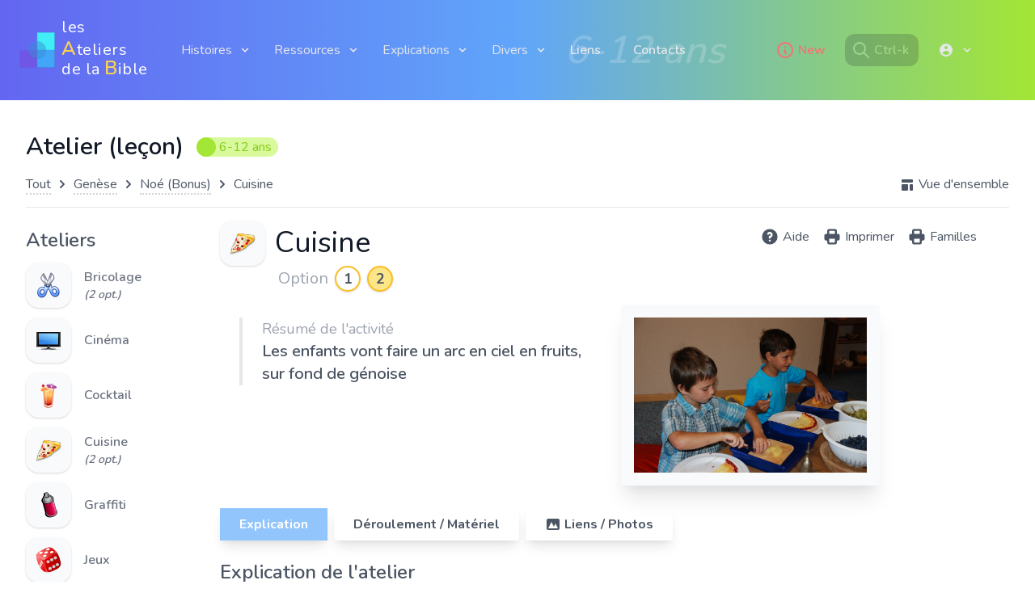

--- FILE ---
content_type: text/html; charset=UTF-8
request_url: https://lesateliersdelabible.com/histoires-ateliers/495
body_size: 9353
content:
<!DOCTYPE html>
<html lang="fr">

<head>
    <meta charset="utf-8">
    <meta name="viewport" content="width=device-width, initial-scale=1">
    <title>Atelier - Noé (Bonus)/Cuisine - Les Ateliers de la Bible</title>
    <meta name="keywords" content="église, école du dimanche, atelier, histoire, bible, enfants, catéchisme, éveil à la foi">
    <link href="/css/app.css?id=6af5b0fa327adb1eeb11" rel="stylesheet">
    <link rel="apple-touch-icon" sizes="180x180" href="ico/apple-touch-icon.png">
    <link rel="icon" type="image/png" sizes="32x32" href="ico/favicon-32x32.png">
    <link rel="icon" type="image/png" sizes="16x16" href="ico/favicon-16x16.png">
    
    <script async src="https://www.googletagmanager.com/gtag/js?id=G-L9LRVWXDVY"></script>
    <script>
    window.dataLayer = window.dataLayer || [];
    function gtag(){dataLayer.push(arguments);}
    gtag('js', new Date());

    gtag('config', 'G-L9LRVWXDVY');
    </script>


    <script src="https://www.google.com/recaptcha/api.js" async defer></script>
</head>

<body class="body">
    <div class="flex flex-col h-screen">
        <!-- HEADER -->
        <nav x-data="{ isOpen: false }"
            class="z-50 flex flex-wrap items-center justify-between p-4 font-semibold md:p-6 bg-gradient-to-r from-indigo-500 via-blue-400 to-lime-400">
    
<a href="https://lesateliersdelabible.com">
    <div class="flex flex-wrap items-center mr-4 space-y-1 group border-opacity-20">
        <img src="https://lesateliersdelabible.com/img/logo-home.png"
            class="duration-500 transform h-11 origina-top group-hover:-skew-y-12">
        <div class="w-32 px-2 text-xl font-normal leading-none tracking-wide text-white duration-500 px-0ml-2 hover:text-purple-100">
            <div class="-mt-1">les <span class="text-2xl font-semibold text-yellow-300">A</span>teliers</div>
            <div class="-mt-2">de la <span class="text-2xl font-semibold text-yellow-300">B</span>ible</div>
        </div>
    </div>
</a>

<div class="block lg:hidden">
    <button @click="isOpen = !isOpen" :class="{ 'transition transform-180': isOpen }" 
        class="flex items-center px-4 py-2 text-white border border-white rounded hover:text-white hover:border-white">
        <div x-show="!isOpen">menu</div>
        <div x-cloak x-show="isOpen" class="px-1 font-semibold">X</div>
        
    </button>
</div>

<div x-cloak class="flex-grow block w-full lg:flex lg:items-center lg:w-auto"
    :class="{ 'block shadow-3xl': isOpen, 'hidden': !isOpen }" @click.away="isOpen = false" x-show.transition="true">

    <div class="lg:flex-grow" @click.away="open = false">
        
        <div class="p-3 group lg:inline-block">
            <button
                class="flex items-center text-gray-200 outline-none cursor-default focus:outline-none hover:text-white">
                <span class="flex-1">Histoires</span>
                <span>
                    <svg class="w-4 h-4 ml-2 transition duration-150 ease-in-out transform fill-current group-hover:-rotate-180"
                        xmlns="http://www.w3.org/2000/svg" viewBox="0 0 20 20">
                        <path d="M9.293 12.95l.707.707L15.657 8l-1.414-1.414L10 10.828 5.757 6.586 4.343 8z" />
                    </svg>
                </span>
            </button>
            <ul
                class="absolute z-50 mt-3 ml-12 transition duration-150 ease-in-out origin-top transform scale-0 bg-white shadow-xl md:ml-0 group-hover:scale-100">
                <a href="https://lesateliersdelabible.com/histoires-groupes">
                    <li class="flex py-4 pl-6 pr-10 border-b-2 border-gray-100 hover:bg-gray-100">
                        <svg xmlns="http://www.w3.org/2000/svg" class="w-5 h-5 mr-1 text-red-300" viewBox="0 -1 20 20"
                            fill="currentColor">
                            <path fill-rule="evenodd"
                                d="M10.293 15.707a1 1 0 010-1.414L14.586 10l-4.293-4.293a1 1 0 111.414-1.414l5 5a1 1 0 010 1.414l-5 5a1 1 0 01-1.414 0z"
                                clip-rule="evenodd" />
                            <path fill-rule="evenodd"
                                d="M4.293 15.707a1 1 0 010-1.414L8.586 10 4.293 5.707a1 1 0 011.414-1.414l5 5a1 1 0 010 1.414l-5 5a1 1 0 01-1.414 0z"
                                clip-rule="evenodd" />
                        </svg>
                        Groupes d'histoires
                    </li>
                </a>
                <a href="https://lesateliersdelabible.com/overview-grp">
                    <li class="flex py-4 pl-6 pr-10 hover:bg-gray-100">
                        <svg xmlns="http://www.w3.org/2000/svg" class="w-5 h-5 mr-1 text-blue-300" viewBox="0 -1 20 20"
                            fill="currentColor">
                            <path fill-rule="evenodd"
                                d="M7.293 14.707a1 1 0 010-1.414L10.586 10 7.293 6.707a1 1 0 011.414-1.414l4 4a1 1 0 010 1.414l-4 4a1 1 0 01-1.414 0z"
                                clip-rule="evenodd" />
                        </svg>
                        <span>Vue d'ensemble<span>
                    </li>
                </a>
                <a href="https://lesateliersdelabible.com/overview-sixans">
                    <li class="flex py-4 pl-6 pr-10 hover:bg-gray-100">
                        <svg xmlns="http://www.w3.org/2000/svg" class="w-5 h-5 mr-1 text-blue-300" viewBox="0 -1 20 20"
                            fill="currentColor">
                            <path fill-rule="evenodd"
                                d="M7.293 14.707a1 1 0 010-1.414L10.586 10 7.293 6.707a1 1 0 011.414-1.414l4 4a1 1 0 010 1.414l-4 4a1 1 0 01-1.414 0z"
                                clip-rule="evenodd" />
                        </svg>
                        <span>Histoires sur 6 ans<span>
                    </li>
                </a>
                
                <a href="https://lesateliersdelabible.com/overview-theme">
                    <li class="flex py-4 pl-6 pr-10 hover:bg-gray-100">
                        <svg xmlns="http://www.w3.org/2000/svg" class="w-5 h-5 mr-1 text-blue-300" viewBox="0 -1 20 20"
                            fill="currentColor">
                            <path fill-rule="evenodd"
                                d="M7.293 14.707a1 1 0 010-1.414L10.586 10 7.293 6.707a1 1 0 011.414-1.414l4 4a1 1 0 010 1.414l-4 4a1 1 0 01-1.414 0z"
                                clip-rule="evenodd" />
                        </svg>
                        <span>Histoires par thème<span>
                    </li>
                </a>
            </ul>
        </div>

        <div class="p-3 group lg:inline-block">
            <button
                class="flex items-center text-gray-200 outline-none cursor-default focus:outline-none hover:text-white">
                <span class="flex-1">Ressources</span>
                <span>
                    <svg class="w-4 h-4 ml-2 transition duration-150 ease-in-out transform fill-current group-hover:-rotate-180"
                        xmlns="http://www.w3.org/2000/svg" viewBox="0 0 20 20">
                        <path d="M9.293 12.95l.707.707L15.657 8l-1.414-1.414L10 10.828 5.757 6.586 4.343 8z" />
                    </svg>
                </span>
            </button>
            <ul
                class="absolute z-50 mt-3 ml-12 transition duration-150 ease-in-out origin-top transform scale-0 bg-white shadow-xl md:ml-0 group-hover:scale-100">
                <a href="https://lesateliersdelabible.com/ateliers-types">
                    <li class="flex py-4 pl-6 pr-10 hover:bg-gray-100">
                        <svg xmlns="http://www.w3.org/2000/svg" class="w-5 h-5 mr-1 text-blue-300" viewBox="0 -1 20 20"
                            fill="currentColor">
                            <path fill-rule="evenodd"
                                d="M7.293 14.707a1 1 0 010-1.414L10.586 10 7.293 6.707a1 1 0 011.414-1.414l4 4a1 1 0 010 1.414l-4 4a1 1 0 01-1.414 0z"
                                clip-rule="evenodd" />
                        </svg>
                        <span>Types d'ateliers<span>
                    </li>
                </a>
                <a href="https://lesateliersdelabible.com/prieres-creatives">
                    <li class="flex py-4 pl-6 pr-10 hover:bg-gray-100">
                        <svg xmlns="http://www.w3.org/2000/svg" class="w-5 h-5 mr-1 text-blue-300" viewBox="0 -1 20 20"
                            fill="currentColor">
                            <path fill-rule="evenodd"
                                d="M7.293 14.707a1 1 0 010-1.414L10.586 10 7.293 6.707a1 1 0 011.414-1.414l4 4a1 1 0 010 1.414l-4 4a1 1 0 01-1.414 0z"
                                clip-rule="evenodd" />
                        </svg>
                        Prières créatives
                    </li>
                </a>
                <a href="https://lesateliersdelabible.com/jeux-verset">
                    <li class="flex py-4 pl-6 pr-10 hover:bg-gray-100">
                        <svg xmlns="http://www.w3.org/2000/svg" class="w-5 h-5 mr-1 text-blue-300" viewBox="0 -1 20 20"
                            fill="currentColor">
                            <path fill-rule="evenodd"
                                d="M7.293 14.707a1 1 0 010-1.414L10.586 10 7.293 6.707a1 1 0 011.414-1.414l4 4a1 1 0 010 1.414l-4 4a1 1 0 01-1.414 0z"
                                clip-rule="evenodd" />
                        </svg>
                        Jeux du verset biblique
                    </li>
                </a>
            </ul>
        </div>

        <div class="p-3 group lg:inline-block">
            <button
                class="flex items-center text-gray-200 outline-none cursor-default focus:outline-none hover:text-white">
                <span class="flex-1">Explications</span>
                <span>
                    <svg class="w-4 h-4 ml-2 transition duration-150 ease-in-out transform fill-current group-hover:-rotate-180"
                        xmlns="http://www.w3.org/2000/svg" viewBox="0 0 20 20">
                        <path d="M9.293 12.95l.707.707L15.657 8l-1.414-1.414L10 10.828 5.757 6.586 4.343 8z" />
                    </svg>
                </span>
            </button>
            <ul
                class="absolute z-50 mt-3 ml-12 transition duration-150 ease-in-out origin-top transform scale-0 bg-white shadow-xl md:ml-0 group-hover:scale-100">
                <a href="https://lesateliersdelabible.com/explications/presentation">
                    <li class="flex py-4 pl-6 pr-10 hover:bg-gray-100">
                        <svg xmlns="http://www.w3.org/2000/svg" class="w-5 h-5 mr-1 text-blue-300" viewBox="0 -1 20 20"
                            fill="currentColor">
                            <path fill-rule="evenodd"
                                d="M7.293 14.707a1 1 0 010-1.414L10.586 10 7.293 6.707a1 1 0 011.414-1.414l4 4a1 1 0 010 1.414l-4 4a1 1 0 01-1.414 0z"
                                clip-rule="evenodd" />
                        </svg>
                        <span>Présentation<span>
                    </li>
                </a>
                <a href="https://lesateliersdelabible.com/explications/methode">
                    <li class="flex py-4 pl-6 pr-10 hover:bg-gray-100">
                        <svg xmlns="http://www.w3.org/2000/svg" class="w-5 h-5 mr-1 text-blue-300" viewBox="0 -1 20 20"
                            fill="currentColor">
                            <path fill-rule="evenodd"
                                d="M7.293 14.707a1 1 0 010-1.414L10.586 10 7.293 6.707a1 1 0 011.414-1.414l4 4a1 1 0 010 1.414l-4 4a1 1 0 01-1.414 0z"
                                clip-rule="evenodd" />
                        </svg>
                        <span>Explications<span>
                    </li>
                </a>
                <a href="https://lesateliersdelabible.com/explications/misenplace" class="hover:bg-gray-100">
                    <li class="flex py-4 pl-6 pr-10 border-b-2 border-gray-200 hover:bg-gray-100">
                        <svg xmlns="http://www.w3.org/2000/svg" class="w-5 h-5 mr-1 text-blue-300" viewBox="0 -1 20 20"
                            fill="currentColor">
                            <path fill-rule="evenodd"
                                d="M7.293 14.707a1 1 0 010-1.414L10.586 10 7.293 6.707a1 1 0 011.414-1.414l4 4a1 1 0 010 1.414l-4 4a1 1 0 01-1.414 0z"
                                clip-rule="evenodd" />
                        </svg>
                        <span>Mise en place<span>
                    </li>
                </a>
                <a href="https://lesateliersdelabible.com/explications-documents" class="hover:bg-gray-100">
                    <li class="flex py-4 pl-6 pr-10 hover:bg-gray-100">
                        <svg xmlns="http://www.w3.org/2000/svg" class="w-5 h-5 mr-1 text-blue-300" viewBox="0 -1 20 20"
                            fill="currentColor">
                            <path fill-rule="evenodd"
                                d="M7.293 14.707a1 1 0 010-1.414L10.586 10 7.293 6.707a1 1 0 011.414-1.414l4 4a1 1 0 010 1.414l-4 4a1 1 0 01-1.414 0z"
                                clip-rule="evenodd" />
                        </svg>
                        <span>Documents<span>
                    </li>
                </a>
            </ul>
        </div>

        <!-- Divers -->
        <div class="p-3 group lg:inline-block">
            <button
                class="flex items-center text-gray-200 outline-none cursor-default focus:outline-none hover:text-white">
                <span class="flex-1">Divers</span>
                <span>
                    <svg class="w-4 h-4 ml-2 transition duration-150 ease-in-out transform fill-current group-hover:-rotate-180"
                        xmlns="http://www.w3.org/2000/svg" viewBox="0 0 20 20">
                        <path d="M9.293 12.95l.707.707L15.657 8l-1.414-1.414L10 10.828 5.757 6.586 4.343 8z" />
                    </svg>
                </span>
            </button>
            <ul
                class="absolute z-50 mt-3 ml-12 transition duration-150 ease-in-out origin-top transform scale-0 bg-white shadow-xl md:ml-0 group-hover:scale-100">
                <a href="https://lesateliersdelabible.com/salles">
                    <li class="flex py-4 pl-6 pr-10 hover:bg-gray-100">
                        <svg xmlns="http://www.w3.org/2000/svg" class="w-5 h-5 mr-1 text-blue-300" viewBox="0 -1 20 20"
                            fill="currentColor">
                            <path fill-rule="evenodd"
                                d="M7.293 14.707a1 1 0 010-1.414L10.586 10 7.293 6.707a1 1 0 011.414-1.414l4 4a1 1 0 010 1.414l-4 4a1 1 0 01-1.414 0z"
                                clip-rule="evenodd" />
                        </svg>
                        <span>Salles relookées<span>
                    </li>
                </a>
                <a href="https://lesateliersdelabible.com/enfants-besoins-differents">
                    <li class="flex py-4 pl-6 pr-10 hover:bg-gray-100">
                        <svg xmlns="http://www.w3.org/2000/svg" class="w-5 h-5 mr-1 text-blue-300" viewBox="0 -1 20 20"
                            fill="currentColor">
                            <path fill-rule="evenodd"
                                d="M7.293 14.707a1 1 0 010-1.414L10.586 10 7.293 6.707a1 1 0 011.414-1.414l4 4a1 1 0 010 1.414l-4 4a1 1 0 01-1.414 0z"
                                clip-rule="evenodd" />
                        </svg>
                        <span>Enfants aux besoins différents<span>
                    </li>
                </a>
                <a href="https://lesateliersdelabible.com/questions">
                    <li class="flex py-4 pl-6 pr-10 hover:bg-gray-100">
                        <svg xmlns="http://www.w3.org/2000/svg" class="w-5 h-5 mr-1 text-blue-300" viewBox="0 -1 20 20"
                            fill="currentColor">
                            <path fill-rule="evenodd"
                                d="M7.293 14.707a1 1 0 010-1.414L10.586 10 7.293 6.707a1 1 0 011.414-1.414l4 4a1 1 0 010 1.414l-4 4a1 1 0 01-1.414 0z"
                                clip-rule="evenodd" />
                        </svg>
                        <span>Questions<span>
                    </li>
                </a>
                <a href="https://lesateliersdelabible.com/evaluation">
                    <li class="flex py-4 pl-6 pr-10 hover:bg-gray-100">
                        <svg xmlns="http://www.w3.org/2000/svg" class="w-5 h-5 mr-1 text-blue-300" viewBox="0 -1 20 20"
                            fill="currentColor">
                            <path fill-rule="evenodd"
                                d="M7.293 14.707a1 1 0 010-1.414L10.586 10 7.293 6.707a1 1 0 011.414-1.414l4 4a1 1 0 010 1.414l-4 4a1 1 0 01-1.414 0z"
                                clip-rule="evenodd" />
                        </svg>
                        <span>Evaluation personnelle<span>
                    </li>
                </a>
                <a href="https://lesateliersdelabible.com/remerciements">
                    <li class="flex py-4 pl-6 pr-10 hover:bg-gray-100">
                        <svg xmlns="http://www.w3.org/2000/svg" class="w-5 h-5 mr-1 text-blue-300" viewBox="0 -1 20 20"
                            fill="currentColor">
                            <path fill-rule="evenodd"
                                d="M7.293 14.707a1 1 0 010-1.414L10.586 10 7.293 6.707a1 1 0 011.414-1.414l4 4a1 1 0 010 1.414l-4 4a1 1 0 01-1.414 0z"
                                clip-rule="evenodd" />
                        </svg>
                        <span>Remerciements<span>
                    </li>
                </a>
            </ul>
        </div>

        <!-- Liens - Contacts -->
        <a href="https://lesateliersdelabible.com/liens" class="block p-3 mr-3 text-gray-200 lg:inline-block hover:text-white">
            Liens
        </a>
        <a href="https://lesateliersdelabible.com/contacts"
            class="block p-3 text-gray-200 lg:mt-0 lg:inline-block hover:text-white">
            Contacts
        </a>
    </div>

    <div class="absolute text-5xl italic -z-10 opacity-20 lg:inline-block lg:mt-0 text-gray-50 lg:right-96">
                    6-12 ans
            </div>

    <a href="https://lesateliersdelabible.com/nouveautes" class="block p-3 mr-3 text-red-400 lg:inline-block hover:text-white">
        <div class="flex">
            <svg xmlns="http://www.w3.org/2000/svg" class="w-6 h-6 mr-1" fill="none" viewBox="0 0 24 24"
                stroke="currentColor">
                <path stroke-linecap="round" stroke-linejoin="round" stroke-width="2"
                    d="M13 16h-1v-4h-1m1-4h.01M21 12a9 9 0 11-18 0 9 9 0 0118 0z" />
            </svg>
            New
        </div>
    </a>

    <!-- Rechercher -->
    <div data-turbo="false" x-data="{ searchModal : false, imgModalSrc : '', imgModalDesc : '' }"
        @keydown.window.prevent.ctrl.k="searchModal = true">
        <template @search-modal.window="searchModal = true; key = $event.detail.key" x-if="searchModal">

    <div x-transition:enter="transition ease-out duration-300" x-transition:enter-start="opacity-0 transform scale-90"
        x-transition:enter-end="opacity-100 transform scale-100" x-transition:leave="transition ease-in duration-300"
        x-transition:leave-start="opacity-100 transform scale-100" x-transition:leave-end="opacity-0 transform scale-90"
        x-on:keydown.escape.window="searchModal = ''"
        class="fixed inset-0 z-50 flex flex-col items-center overflow-hidden bg-black bg-opacity-50">

        <div class="flex object-contain w-5/6 mx-auto my-6 overflow-hidden">
            <button @click="searchModal = ''"
                class="absolute w-10 h-10 outline-none top-5 right-5 focus:outline-none hover:bg-gray-700">
                <svg class="text-center text-white fill-current" xmlns="http://www.w3.org/2000/svg" viewBox="0 0 18 18">
                    <path
                        d="M14.53 4.53l-1.06-1.06L9 7.94 4.53 3.47 3.47 4.53 7.94 9l-4.47 4.47 1.06 1.06L9 10.06l4.47 4.47 1.06-1.06L10.06 9z">
                    </path>
                </svg>
                <span class="text-white">esc</span>
            </button>
        </div>
        <div class="p-4 m-1 mb-8 overflow-auto shadow-xl sm:p-10 bg-gray-50 md:w-4/5 rounded-2xl"
            x-data="contactForm(); highlight(); onLoad();" @keyup.debounce.100ms="submitData">
            <form method="GET" action="https://lesateliersdelabible.com/search" accept-charset="UTF-8">
            <div class="flex items-center">
                <input x-model="inputsearch" x-ref="sea" class="py-2 px-6 border-2 border-gray-200 rounded-3xl focus:outline-none focus:ring-2 focus:ring-blue-300 focus:border-transparent text-xl sm:text-2xl placeholder-gray-300" autocomplete="off" placeholder="Rechercher dans histoire et atelier (+ enter)" name="q" type="text" value="">
                <a :href="'/search?q=' + inputsearch">
                    <svg xmlns="http://www.w3.org/2000/svg" class="w-6 h-6 ml-3 sm:w-10 sm:h-10 hover:text-blue-300"
                        fill="none" viewBox="0 0 24 24" stroke="currentColor">
                        <path stroke-linecap="round" stroke-linejoin="round" stroke-width="2"
                            d="M21 21l-6-6m2-5a7 7 0 11-14 0 7 7 0 0114 0z" />
                    </svg>
                </a>
            </div>
            
            </form>
            <div class="mt-1">
                <a :href="'/search?q=' + inputsearch" class="hover:text-yellow-400">
                    <div class="inline-block px-3 py-1 mt-1 text-white bg-blue-400 rounded-xl">
                        Plus de résultats (recherche avancée)
                    </div>
                </a>
            </div>

            <div x-html="message"></div>
            
            <div class="grid grid-cols-1 gap-4 mt-5">
                <div>
                    <div x-show="histoires.length" class="text-2xl font-semibold">Histoires (<span
                            x-text="histoires.length"></span>)</div>
                    <div class="grid grid-cols-2 gap-4 mt-2">
                        <template x-for="(histoire, index) in histoires" :key="index">
                            <a x-bind:href="'/histoires/' + histoire.id">
                                <div class="py-1 mb-2 border-b border-gray-200 hover:bg-gray-100">
                                    <div class="text-xl font-semibold text-gray-900"
                                        x-html="highlight(histoire.nom, inputsearch)"></div>
                                    <div class="flex">
                                        <div class="text-gray-400"
                                            x-html="highlight(histoire.description, inputsearch)">
                                        </div>
                                        <div x-show="histoire.age == '4-6'"
                                            class="inline-flex items-center justify-center px-3 ml-5 text-base leading-none text-white bg-yellow-400 rounded-full">
                                            4-6 ans
                                        </div>
                                    </div>
                                </div>
                            </a>
                        </template>
                    </div>
                </div>
                <div>
                    <div x-show="ateliers.length" class="mt-2 text-2xl font-semibold">Ateliers (<span
                            x-text="ateliers.length"></span>)</div>
                    <div class="grid grid-cols-2 gap-4 mt-2">
                        <template x-for="(atelier, index) in ateliers" :key="index">
                            <a x-bind:href="'/histoires-ateliers/' + atelier.id">
                                <div
                                    class="flex flex-col py-1 mb-2 border-b border-gray-200 lg:flex-row hover:bg-gray-100">
                                    <div class="px-1 py-2 mr-4">
                                        <img class="w-8 h-8"
                                            :src="'/img/ateliers/' + atelier.atelier_type.icon" />
                                    </div>
                                    <div class="w-4/5">
                                        <div class="text-xl font-semibold text-gray-900"
                                            x-html="highlight(atelier.atelier_type.nom, inputsearch)">
                                        </div>
                                        <div class="flex">
                                            <div class="text-gray-400"
                                                x-html="highlight(atelier.histoire.nom, inputsearch)"></div>
                                            <div x-show="atelier.histoire.age == '4-6'"
                                                class="inline-flex items-center justify-center px-3 py-1 ml-5 text-base leading-none text-white bg-yellow-400 rounded-full">
                                                4-6 ans
                                            </div>
                                        </div>
                                        <div class="text-gray-800" x-html="highlight(atelier.resume, inputsearch)">
                                        </div>
                                    </div>
                                </div>
                            </a>
                        </template>
                    </div>
                </div>
            </div>
        </div>
    </div>

    <script>
        function onLoad() {
            setTimeout(() => {
                document.querySelector('input').focus();
            }); // has a default time value of 0
        };

        function contactForm() {
            return {
                message: '',
                inputsearch: '',
                result: '',
                histoires: [],
                ateliers: [],

                submitData() {
                    if (this.inputsearch.length < 3) {
                        this.message =
                            "<div class=\"p-1 my-2 rounded-xl text-red-500 font-semibold w-32 text-center\">Min. 3 char.</div>";
                        this.histoires = [],
                            this.ateliers = []
                    } else {
                        this.message = "";
                        fetch('/searchapi?q=' + this.inputsearch)
                            .then(response => response.json())
                            .then(data => (
                                this.histoires = data.histoiresMain,
                                this.ateliers = data.ateliersMain))
                            .catch(() => {
                                this.message = 'Ooops! Something went wrong!'
                            })
                    }
                }
            }
        };

        function highlight(text, inputsearch) {
            if (inputsearch && text) {
                text = text.toString(); // number
                var keyw = inputsearch.trim().replace(/\s+/, " ");
                var textArray = keyw
                    .split(" ")
                    .sort()
                    .reverse();
                var trimedArr = textArray.map(str => str.trim());
                // console.log("trim:" + trimedArr.length);
                for (var i = 0; i < trimedArr.length; i++) {
                    trimedArr[i] = this.matchPrepare(trimedArr[i]);
                    var regExp = new RegExp(trimedArr[i], "gi");
                    text = text.replace(regExp, "<#$&#>");
                }
                text = text.replace(/<#/g, '<span class="bg-yellow-100">');
                text = text.replace(/#>/g, "</span>");
            }
            return text;
        };

        function matchPrepare(text) {
            var text = text.replace(new RegExp("[eééê]", "gi"), "[eéèê]");
            text = text.replace(new RegExp("[aäà]", "gi"), "[aäà]");
            text = text.replace(new RegExp("[iî]", "gi"), "[iî]");
            text = text.replace(new RegExp("[oôö]", "gi"), "[oôö]");
            return text;
        }
    </script>

</template>
        <a class="z-0 block p-2 mr-3 text-gray-200 bg-gray-800 cursor-pointer lg:inline-block opacity-20 hover:text-white rounded-xl hover:opacity-40"
            @click="$dispatch('search-modal', { imgModalSrc: 'https://lesateliersdelabible.com/img-uploaded/gr'})">
            <div class="flex pr-1">
                <svg xmlns="http://www.w3.org/2000/svg" class="w-6 h-6 mr-1" fill="none" viewBox="0 0 24 24"
                    stroke="currentColor">
                    <path stroke-linecap="round" stroke-linejoin="round" stroke-width="2"
                        d="M21 21l-6-6m2-5a7 7 0 11-14 0 7 7 0 0114 0z" />
                </svg>Ctrl-k
            </div>
        </a>
    </div>

            <div class="p-3 mr-10 lg:inline-block group">
            <button
                class="flex items-center text-gray-200 outline-none cursor-default focus:outline-none hover:text-white">
                <span class="flex-1">
                    <svg xmlns="http://www.w3.org/2000/svg" class="w-5 h-5" viewBox="0 0 20 20"
                        fill="currentColor">
                        <path fill-rule="evenodd"
                            d="M18 10a8 8 0 11-16 0 8 8 0 0116 0zm-6-3a2 2 0 11-4 0 2 2 0 014 0zm-2 4a5 5 0 00-4.546 2.916A5.986 5.986 0 0010 16a5.986 5.986 0 004.546-2.084A5 5 0 0010 11z"
                            clip-rule="evenodd" />
                    </svg>
                </span>
                <span>
                    <svg class="w-4 h-4 ml-2 transition duration-150 ease-in-out transform fill-current group-hover:-rotate-180"
                        xmlns="http://www.w3.org/2000/svg" viewBox="0 0 20 20">
                        <path d="M9.293 12.95l.707.707L15.657 8l-1.414-1.414L10 10.828 5.757 6.586 4.343 8z" />
                    </svg>
                </span>
            </button>
            <ul
                class="absolute mt-3 transition duration-150 ease-in-out origin-top transform scale-0 bg-white shadow-xl lg:right-16 group-hover:scale-100">
                <a href="https://lesateliersdelabible.com/login" class="hover:bg-gray-100">
                    <li class="flex py-4 pl-6 pr-10 cursor-pointer hover:bg-gray-100">
                        <svg xmlns="http://www.w3.org/2000/svg" class="w-5 h-5 mr-1 text-blue-300" viewBox="0 -1 20 20"
                            fill="currentColor">
                            <path fill-rule="evenodd"
                                d="M3 3a1 1 0 011 1v12a1 1 0 11-2 0V4a1 1 0 011-1zm7.707 3.293a1 1 0 010 1.414L9.414 9H17a1 1 0 110 2H9.414l1.293 1.293a1 1 0 01-1.414 1.414l-3-3a1 1 0 010-1.414l3-3a1 1 0 011.414 0z"
                                clip-rule="evenodd" />
                        </svg>
                        <span>Se connecter</span>
                    </li>
                </a>
                <a href="https://lesateliersdelabible.com/account/create" class="hover:bg-gray-100" data-turbo="false">
                    <li class="flex py-4 pl-6 pr-10 hover:bg-gray-100">
                        <svg xmlns="http://www.w3.org/2000/svg" class="w-5 h-5 mr-1 text-blue-300" viewBox="0 -1 20 20"
                            fill="currentColor">
                            <path fill-rule="evenodd"
                                d="M7.293 14.707a1 1 0 010-1.414L10.586 10 7.293 6.707a1 1 0 011.414-1.414l4 4a1 1 0 010 1.414l-4 4a1 1 0 01-1.414 0z"
                                clip-rule="evenodd" />
                        </svg>
                        <span>Créer un compte<span>
                    </li>
                </a>
            </ul>
        </div>
    
</div>

</nav>
        <!-- END_HEADER -->
        <div x-data="{ show: true }" x-show="show" x-init="setTimeout(() => show = false, 5000)"
	class="items-center font-semibold text-center text-white">
			</div>
        <!-- CONTENT -->
        <main class="my-main">
                <!-- ckeditor -->
    
    
    <!-- Justified Gallery -->
    

    
    
    <div class="flex items-center text-3xl font-semibold text-gray-900">Atelier (leçon)
                    <div
                class="inline-flex items-center justify-center pr-2 ml-2 text-base font-normal leading-none rounded-full sm:ml-4 text-lime-500 bg-lime-200">
                <span class="flex items-center justify-center w-6 h-6 mr-1 rounded-full bg-lime-400"></span>
                6-12 ans
            </div>
            </div>

    <!-- breadcrumb -->
    <nav class="my-4">
        <ol class="flex flex-wrap items-center">
            <li class="pr-1">
                <a href="https://lesateliersdelabible.com/histoires-groupes" class="my-link">Tout</a>
            </li>
            <li class="pr-1 text-gray-600">
                <svg xmlns="http://www.w3.org/2000/svg" class="w-5 h-5" viewBox="0 0 20 20" fill="currentColor">
                    <path fill-rule="evenodd"
                        d="M7.293 14.707a1 1 0 010-1.414L10.586 10 7.293 6.707a1 1 0 011.414-1.414l4 4a1 1 0 010 1.414l-4 4a1 1 0 01-1.414 0z"
                        clip-rule="evenodd" />
                </svg>
            </li>
            <li class="pr-1 hover:text-yellow-500">
                <a href="https://lesateliersdelabible.com/histoires-groupes/1" class="my-link">
                    Genèse
                </a>
            </li>
            <li class="pr-1 text-gray-600">
                <svg xmlns="http://www.w3.org/2000/svg" class="w-5 h-5" viewBox="0 0 20 20" fill="currentColor">
                    <path fill-rule="evenodd"
                        d="M7.293 14.707a1 1 0 010-1.414L10.586 10 7.293 6.707a1 1 0 011.414-1.414l4 4a1 1 0 010 1.414l-4 4a1 1 0 01-1.414 0z"
                        clip-rule="evenodd" />
                </svg>
            </li>
            <li class="pr-1">
                <a href="https://lesateliersdelabible.com/histoires/13" class="my-link">
                    Noé (Bonus)
                </a>
            </li>
            <li class="pr-1 text-gray-600">
                <svg xmlns="http://www.w3.org/2000/svg" class="w-5 h-5" viewBox="0 0 20 20" fill="currentColor">
                    <path fill-rule="evenodd"
                        d="M7.293 14.707a1 1 0 010-1.414L10.586 10 7.293 6.707a1 1 0 011.414-1.414l4 4a1 1 0 010 1.414l-4 4a1 1 0 01-1.414 0z"
                        clip-rule="evenodd" />
                </svg>
            </li>
            <li class="flex-grow">Cuisine</li>
            <li>
                <a href=" https://lesateliersdelabible.com/overview-grp" class="my-link">
                    <div class="flex items-center">
                        <svg xmlns="http://www.w3.org/2000/svg" class="w-5 h-5 mr-1" viewBox="0 -1 20 20"
                            fill="currentColor">
                            <path
                                d="M3 4a1 1 0 011-1h12a1 1 0 011 1v2a1 1 0 01-1 1H4a1 1 0 01-1-1V4zM3 10a1 1 0 011-1h6a1 1 0 011 1v6a1 1 0 01-1 1H4a1 1 0 01-1-1v-6zM14 9a1 1 0 00-1 1v6a1 1 0 001 1h2a1 1 0 001-1v-6a1 1 0 00-1-1h-2z" />
                        </svg>
                        Vue d'ensemble
                    </div>
                </a>
            </li>
        </ol>
    </nav>

    <hr class="mb-2 md:mb-6">

    <div class="flex flex-col items-stretch md:flex-row">
        <div class="block mb-6 md:w-60 md:mb-0">
            <div class="hidden text-2xl font-semibold md:block">Ateliers</div>
    <div class="flex flex-wrap md:flex-col x-data="{ sel: '495' }">
                                    
                <a href="https://lesateliersdelabible.com/histoires-ateliers/68">
                                        <div class="flex items-center mt-3 mr-4 group md:mr-10">
                        <div>
                            <img class="object-none object-center w-12 h-12 px-2 py-2 shadow rounded-2xl bg-gray-50 md:w-14 md:h-14 group-hover:shadow group-hover:bg-gray-100 group-hover:shadow-none"
                                src="https://lesateliersdelabible.com/img/ateliers/icon_bricolage_32x32.png" />
                            
                        </div>
                        <div class="ml-2 font-semibold text-gray-500 sm:ml-4 md:block group-hover:text-gray-800">
                            Bricolage
                                                            <div class="text-sm italic">(2 opt.)</div>
                                
                                                    </div>

                    </div>
                </a>
                                                                                            
                <a href="https://lesateliersdelabible.com/histoires-ateliers/75">
                                        <div class="flex items-center mt-3 mr-4 group md:mr-10">
                        <div>
                            <img class="object-none object-center w-12 h-12 px-2 py-2 shadow rounded-2xl bg-gray-50 md:w-14 md:h-14 group-hover:shadow group-hover:bg-gray-100 group-hover:shadow-none"
                                src="https://lesateliersdelabible.com/img/ateliers/icon_television_32x32.png" />
                            
                        </div>
                        <div class="ml-2 font-semibold text-gray-500 sm:ml-4 md:block group-hover:text-gray-800">
                            Cinéma
                                                    </div>

                    </div>
                </a>
                                                            
                <a href="https://lesateliersdelabible.com/histoires-ateliers/307">
                                        <div class="flex items-center mt-3 mr-4 group md:mr-10">
                        <div>
                            <img class="object-none object-center w-12 h-12 px-2 py-2 shadow rounded-2xl bg-gray-50 md:w-14 md:h-14 group-hover:shadow group-hover:bg-gray-100 group-hover:shadow-none"
                                src="https://lesateliersdelabible.com/img/ateliers/icon_cocktail_32x32.png" />
                            
                        </div>
                        <div class="ml-2 font-semibold text-gray-500 sm:ml-4 md:block group-hover:text-gray-800">
                            Cocktail
                                                    </div>

                    </div>
                </a>
                                                            
                <a href="https://lesateliersdelabible.com/histoires-ateliers/495">
                                        <div class="flex items-center mt-3 mr-4 group md:mr-10">
                        <div>
                            <img class="object-none object-center w-12 h-12 px-2 py-2 shadow rounded-2xl bg-gray-50 md:w-14 md:h-14 group-hover:shadow group-hover:bg-gray-100 group-hover:shadow-none"
                                src="https://lesateliersdelabible.com/img/ateliers/icon_cuisine_32x32.png" />
                            
                        </div>
                        <div class="ml-2 font-semibold text-gray-500 sm:ml-4 md:block group-hover:text-gray-800">
                            Cuisine
                                                            <div class="text-sm italic">(2 opt.)</div>
                                
                                                    </div>

                    </div>
                </a>
                                                                                            
                <a href="https://lesateliersdelabible.com/histoires-ateliers/72">
                                        <div class="flex items-center mt-3 mr-4 group md:mr-10">
                        <div>
                            <img class="object-none object-center w-12 h-12 px-2 py-2 shadow rounded-2xl bg-gray-50 md:w-14 md:h-14 group-hover:shadow group-hover:bg-gray-100 group-hover:shadow-none"
                                src="https://lesateliersdelabible.com/img/ateliers/icon_graffiti_32x32.png" />
                            
                        </div>
                        <div class="ml-2 font-semibold text-gray-500 sm:ml-4 md:block group-hover:text-gray-800">
                            Graffiti
                                                    </div>

                    </div>
                </a>
                                                            
                <a href="https://lesateliersdelabible.com/histoires-ateliers/69">
                                        <div class="flex items-center mt-3 mr-4 group md:mr-10">
                        <div>
                            <img class="object-none object-center w-12 h-12 px-2 py-2 shadow rounded-2xl bg-gray-50 md:w-14 md:h-14 group-hover:shadow group-hover:bg-gray-100 group-hover:shadow-none"
                                src="https://lesateliersdelabible.com/img/ateliers/icon_jeux_32x32.png" />
                            
                        </div>
                        <div class="ml-2 font-semibold text-gray-500 sm:ml-4 md:block group-hover:text-gray-800">
                            Jeux
                                                    </div>

                    </div>
                </a>
                                                            
                <a href="https://lesateliersdelabible.com/histoires-ateliers/496">
                                        <div class="flex items-center mt-3 mr-4 group md:mr-10">
                        <div>
                            <img class="object-none object-center w-12 h-12 px-2 py-2 shadow rounded-2xl bg-gray-50 md:w-14 md:h-14 group-hover:shadow group-hover:bg-gray-100 group-hover:shadow-none"
                                src="https://lesateliersdelabible.com/img/ateliers/icon_marionnette_32x43.png" />
                            
                        </div>
                        <div class="ml-2 font-semibold text-gray-500 sm:ml-4 md:block group-hover:text-gray-800">
                            Marionnettes
                                                            <div class="text-sm italic">(2 opt.)</div>
                                
                                                    </div>

                    </div>
                </a>
                                                                                            
                <a href="https://lesateliersdelabible.com/histoires-ateliers/66">
                                        <div class="flex items-center mt-3 mr-4 group md:mr-10">
                        <div>
                            <img class="object-none object-center w-12 h-12 px-2 py-2 shadow rounded-2xl bg-gray-50 md:w-14 md:h-14 group-hover:shadow group-hover:bg-gray-100 group-hover:shadow-none"
                                src="https://lesateliersdelabible.com/img/ateliers/icon_musique_32x32.png" />
                            
                        </div>
                        <div class="ml-2 font-semibold text-gray-500 sm:ml-4 md:block group-hover:text-gray-800">
                            Musique
                                                    </div>

                    </div>
                </a>
                                                            
                <a href="https://lesateliersdelabible.com/histoires-ateliers/1333">
                                        <div class="flex items-center mt-3 mr-4 group md:mr-10">
                        <div>
                            <img class="object-none object-center w-12 h-12 px-2 py-2 shadow rounded-2xl bg-gray-50 md:w-14 md:h-14 group-hover:shadow group-hover:bg-gray-100 group-hover:shadow-none"
                                src="https://lesateliersdelabible.com/img/ateliers/icon_origami_32x32.png" />
                            
                        </div>
                        <div class="ml-2 font-semibold text-gray-500 sm:ml-4 md:block group-hover:text-gray-800">
                            Origami
                                                    </div>

                    </div>
                </a>
                                                            
                <a href="https://lesateliersdelabible.com/histoires-ateliers/71">
                                        <div class="flex items-center mt-3 mr-4 group md:mr-10">
                        <div>
                            <img class="object-none object-center w-12 h-12 px-2 py-2 shadow rounded-2xl bg-gray-50 md:w-14 md:h-14 group-hover:shadow group-hover:bg-gray-100 group-hover:shadow-none"
                                src="https://lesateliersdelabible.com/img/ateliers/icon_science_32x32.png" />
                            
                        </div>
                        <div class="ml-2 font-semibold text-gray-500 sm:ml-4 md:block group-hover:text-gray-800">
                            Science
                                                    </div>

                    </div>
                </a>
                                                            
                <a href="https://lesateliersdelabible.com/histoires-ateliers/533">
                                        <div class="flex items-center mt-3 mr-4 group md:mr-10">
                        <div>
                            <img class="object-none object-center w-12 h-12 px-2 py-2 shadow rounded-2xl bg-gray-50 md:w-14 md:h-14 group-hover:shadow group-hover:bg-gray-100 group-hover:shadow-none"
                                src="https://lesateliersdelabible.com/img/ateliers/icon_theatre_32x32.png" />
                            
                        </div>
                        <div class="ml-2 font-semibold text-gray-500 sm:ml-4 md:block group-hover:text-gray-800">
                            Théâtre
                                                            <div class="text-sm italic">(2 opt.)</div>
                                
                                                    </div>

                    </div>
                </a>
                                                                    </div>

                    </div>
        <hr class="visible mb-6 border-gray-100 md:invisible border-1" id="start">

        <div class="flex-1">
            <div class="flex flex-wrap mr-10">
                <img class="object-none object-center px-2 py-2 mr-3 -mt-2 shadow sm:mr-3 rounded-2xl bg-gray-50 w-14 h-14"
                    src="https://lesateliersdelabible.com/img/ateliers/icon_cuisine_32x32.png" />

                <div class="flex-grow text-4xl text-gray-900">
                    <span class="mr-3">Cuisine</span>
                </div>

                <div class="flex mt-2 sm:mt-0">
                    <a class="hover:text-yellow-400"
                        href="https://lesateliersdelabible.com/ateliers-types/2" target="_blank">
                        <div class="flex">
                            <svg xmlns="http://www.w3.org/2000/svg" class="w-6 h-6 ml-10 mr-1" viewBox="0 0 20 20"
                                fill="currentColor">
                                <path fill-rule="evenodd"
                                    d="M18 10a8 8 0 11-16 0 8 8 0 0116 0zm-8-3a1 1 0 00-.867.5 1 1 0 11-1.731-1A3 3 0 0113 8a3.001 3.001 0 01-2 2.83V11a1 1 0 11-2 0v-1a1 1 0 011-1 1 1 0 100-2zm0 8a1 1 0 100-2 1 1 0 000 2z"
                                    clip-rule="evenodd" />
                            </svg>
                            Aide
                        </div>
                    </a>
                    <a class="hover:text-yellow-400" href="https://lesateliersdelabible.com/histoires-ateliers-pdf/495"
                        target="_blank">
                        <div class="flex">
                            <svg xmlns="http://www.w3.org/2000/svg" class="w-6 h-6 ml-4 mr-1" viewBox="0 0 20 20"
                                fill="currentColor">
                                <path fill-rule="evenodd"
                                    d="M5 4v3H4a2 2 0 00-2 2v3a2 2 0 002 2h1v2a2 2 0 002 2h6a2 2 0 002-2v-2h1a2 2 0 002-2V9a2 2 0 00-2-2h-1V4a2 2 0 00-2-2H7a2 2 0 00-2 2zm8 0H7v3h6V4zm0 8H7v4h6v-4z"
                                    clip-rule="evenodd" />
                            </svg>
                            Imprimer
                        </div>
                    </a>
                    <a class="hover:text-yellow-400" href="https://lesateliersdelabible.com/histoires-ateliers-pdf-famille/495"
                        target="_blank">
                        <div class="flex">
                            <svg xmlns="http://www.w3.org/2000/svg" class="w-6 h-6 ml-4 mr-1" viewBox="0 0 20 20"
                                fill="currentColor">
                                <path fill-rule="evenodd"
                                    d="M5 4v3H4a2 2 0 00-2 2v3a2 2 0 002 2h1v2a2 2 0 002 2h6a2 2 0 002-2v-2h1a2 2 0 002-2V9a2 2 0 00-2-2h-1V4a2 2 0 00-2-2H7a2 2 0 00-2 2zm8 0H7v3h6V4zm0 8H7v4h6v-4z"
                                    clip-rule="evenodd" />
                            </svg>
                            Familles
                        </div>
                    </a>
                </div>
            </div>
            <div class="flex items-center mt-2 text-center sm:ml-8 sm:mt-0" x-data="{ sel : 495 }">
                <!-- Option nx ateliers -->
                                    <span class="ml-10 text-xl text-gray-400">Option</span>
                                            <a href="https://lesateliersdelabible.com/histoires-ateliers/67">
                            <div class="w-8 h-8 ml-2 text-lg font-bold border-2 border-yellow-400 rounded-full shadow hover:bg-yellow-400"
                                :class="{ 'bg-yellow-200': sel === 67 }">
                                1
                            </div>
                        </a>
                                            <a href="https://lesateliersdelabible.com/histoires-ateliers/495">
                            <div class="w-8 h-8 ml-2 text-lg font-bold border-2 border-yellow-400 rounded-full shadow hover:bg-yellow-400"
                                :class="{ 'bg-yellow-200': sel === 495 }">
                                2
                            </div>
                        </a>
                                                </div>

                            <!-- Plusieurs ateliers -->
                
                <div x-data="{ tab: docCookies.getItem('activetabatelier') }">
                    <div class="grid gap-4 my-4 sm:px-6 md:grid-cols-2">
                        <!-- Description -->
                        <div class="mt-4">
                            <div class="px-6 py-0 border-l-4 border-gray-200">
                                <div class="text-lg text-gray-400">
                                    Résumé de l'activité
                                </div>
                                <div class="text-xl font-semibold text-gray-600 ">Les enfants vont faire un arc en ciel en fruits, sur fond de génoise</div>
                            </div>
                        </div>

                        
                                                    <div class="w-64 p-4 overflow-hidden rounded shadow-xl sm:w-80 bg-gray-50 hover:opacity-80">
                                <img class="object-cover w-full cursor-pointer sm:h-48 h-36"
                                    @click="tab = 'liens'; docCookies.setItem('activetabatelier', 'liens')"
                                    src="https://lesateliersdelabible.com/img-uploaded/gr/20180421-163232_ou4m.jpg" />
                            </div>
                                            </div>

                    <!-- Proposé par -->
                    
                    <!-- Tabs -->
                    <div class="flex flex-wrap mt-2">
                        <div class="w-full">
                            <ul class="flex flex-row flex-wrap pt-3 pb-6 mb-0 list-none">
                                <li class="flex mr-2 -mb-px text-center cursor-pointer last:mr-0 hover:bg-blue-300 hover:text-gray-50"
                                    :class="{ 'bg-blue-300 text-white': docCookies.getItem('activetabatelier') == 'explications' }"
                                    @click="tab = 'explications'; docCookies.setItem('activetabatelier', 'explications')">
                                    <a class="block px-6 py-2 font-bold leading-normal rounded shadow-lg">
                                        Explication
                                    </a>
                                </li>
                                <li class="flex mr-2 -mb-px text-center cursor-pointer last:mr-0 hover:bg-blue-300 hover:text-gray-50"
                                    :class="{ 'bg-blue-300 text-white': docCookies.getItem('activetabatelier') == 'deroulement' }"
                                    @click="tab = 'deroulement'; docCookies.setItem('activetabatelier', 'deroulement')">
                                    <a class="block px-6 py-2 font-bold leading-normal rounded shadow-lg">
                                        Déroulement / Matériel
                                    </a>
                                </li>
                                <li class="flex mr-2 -mb-px text-center cursor-pointer last:mr-0 hover:bg-blue-300 hover:text-gray-50"
                                    :class="{ 'bg-blue-300 text-white': docCookies.getItem('activetabatelier') == 'liens' }"
                                    @click="tab = 'liens'; docCookies.setItem('activetabatelier', 'liens')">
                                    <a class="block px-6 py-2 font-bold leading-normal rounded shadow-lg">
                                        <div class="flex justify-center">
                                                                                            <svg xmlns="http://www.w3.org/2000/svg" class="w-5 h-5 mr-1"
                                                    viewBox="0 -2 20 20" fill="currentColor">
                                                    <path fill-rule="evenodd"
                                                        d="M4 3a2 2 0 00-2 2v10a2 2 0 002 2h12a2 2 0 002-2V5a2 2 0 00-2-2H4zm12 12H4l4-8 3 6 2-4 3 6z"
                                                        clip-rule="evenodd" />
                                                </svg>
                                                                                        Liens / Photos
                                        </div>
                                    </a>
                                </li>
                            </ul>

                            <div class="flex-auto">
                                <div x-cloak x-show="tab == 'explications'" class="my-format">
                                    <div class="text-2xl font-semibold text-gray-600">Explication de l'atelier</div>
                                                                            <h5>Préparation du moniteur</h5>

<p>Ayez tout votre matériel déjà en place dans la salle, avant que les enfants arrivent.</p>

<h5>Mot du moniteur</h5>

<p><em>Noé a vu un arc-en-ciel. Vous allez faire un gâteau arc-en-ciel !</em></p>

<h5>Explication</h5>

<p>Séparez les 3 épaisseurs de génoise vendu dans le commerce et coupez-les en deux demies-lune, il y en aura pour 6 enfants</p>

<p>Coupez aussi la petite partie ronde du centre pour faire un arc de cercle (voir Liens/Photos) </p>

<p>Chaque génoise est mise sur des assiettes en carton</p>

<p><strong>Consignes</strong></p>

<ul>
	<li>Etale un peu la crème vanille sur la génoise.</li>
	<li>Coupe des fruits et les mets en arc de cercle, selon les couleurs de l'arc-en-ciel, sur la crème vanille.</li>
</ul>
                                                                    </div>

                                <div x-cloak x-show="tab == 'deroulement'">
                                    <!-- Déroulement -->
                                    <div class="grid grid-cols-1 gap-6 mb-2 md:grid-cols-2">
                                        <div class="border-gray-100 md:border-r-2">
                                            <div class="mb-2 text-2xl font-semibold text-gray-600">Déroulement</div>
                                                                                                                                        <div class="flex items-center mb-3">
                                                    <div
                                                        class="flex items-center justify-center w-8 h-8 leading-8 bg-gray-600 rounded-full shadow text-gray-50">
                                                        1
                                                    </div>
                                                    <div class="py-1 pl-8 pr-4 -ml-5 shadow rounded-xl">
                                                        Bienvenue
                                                    </div>
                                                </div>
                                                                                                                                            <div class="flex items-center mb-3">
                                                    <div
                                                        class="flex items-center justify-center w-8 h-8 leading-8 bg-gray-600 rounded-full shadow text-gray-50">
                                                        2
                                                    </div>
                                                    <div class="py-1 pl-8 pr-4 -ml-5 shadow rounded-xl">
                                                        Jeu du verset biblique
                                                    </div>
                                                </div>
                                                                                                                                            <div class="flex items-center mb-3">
                                                    <div
                                                        class="flex items-center justify-center w-8 h-8 leading-8 bg-gray-600 rounded-full shadow text-gray-50">
                                                        3
                                                    </div>
                                                    <div class="py-1 pl-8 pr-4 -ml-5 shadow rounded-xl">
                                                        Histoire
                                                    </div>
                                                </div>
                                                                                                                                            <div class="flex items-center mb-3">
                                                    <div
                                                        class="flex items-center justify-center w-8 h-8 leading-8 bg-gray-600 rounded-full shadow text-gray-50">
                                                        4
                                                    </div>
                                                    <div class="py-1 pl-8 pr-4 -ml-5 shadow rounded-xl">
                                                        Questions
                                                    </div>
                                                </div>
                                                                                                                                            <div class="flex items-center mb-3">
                                                    <div
                                                        class="flex items-center justify-center w-8 h-8 leading-8 bg-gray-600 rounded-full shadow text-gray-50">
                                                        5
                                                    </div>
                                                    <div class="py-1 pl-8 pr-4 -ml-5 shadow rounded-xl">
                                                        Partage et prière
                                                    </div>
                                                </div>
                                                                                                                                            <div class="flex items-center mb-3">
                                                    <div
                                                        class="flex items-center justify-center w-8 h-8 leading-8 bg-gray-600 rounded-full shadow text-gray-50">
                                                        6
                                                    </div>
                                                    <div class="py-1 pl-8 pr-4 -ml-5 shadow rounded-xl">
                                                        L&#039;atelier
                                                    </div>
                                                </div>
                                                                                                                                    </div>
                                        <!-- Matériel -->
                                        <div class="ml-4">
                                            <div class="text-2xl font-semibold text-gray-600">Matériel</div>
                                            <ul class="py-1 list-disc mb-2 ml-8"><li class="underline font-semibold list-none my-1 mt-2 -ml-8">OPTION 2 : UN ARC-EN-CIEL</li><li class="underline font-semibold list-none my-1 mt-2 -ml-8">Par enfant</li><li>Une demi-génoise</li><li class="underline font-semibold list-none my-1 mt-2 -ml-8">Pour tous</li><li>De la crème vanille</li><li>Des fruits (pour les couleurs), soit frais ou en boîtes, selon la saison fraises, cerises, ananas, bananes, oranges, mandarines, abricots, pèches, kiwis, raisins verts, myrtilles, raisins violets, raisins bleus, etc.</li></ul>
                                        </div>
                                    </div>
                                </div>


                                <div x-cloak x-show="tab == 'liens'">

                                    <div class="text-2xl font-semibold text-gray-600">Liens</div>
                                                                            ---
                                    
                                    <!-- Liens Youtube -->
                                    
                                    <!-- Liens images -->
                                    <div class="mt-5 text-2xl font-semibold text-gray-600">Photos</div>
                                                                            <div class="flex flex-wrap mb-2 gallery">
                                                                                            <div class="relative flex-initial px-2 py-2 cursor-pointer">
                                                                                                        <a href="https://lesateliersdelabible.com/img-uploaded/gr/20180421-163131_tk0y.jpg">
                                                        <img alt="" class="object-cover h-40 shadow-lg hover:opacity-80"
                                                            src="https://lesateliersdelabible.com/img-uploaded/mi/20180421-163131_tk0y.jpg">
                                                    </a>
                                                </div>
                                                                                            <div class="relative flex-initial px-2 py-2 cursor-pointer">
                                                                                                        <a href="https://lesateliersdelabible.com/img-uploaded/gr/20180421-163142_z70u.jpg">
                                                        <img alt="" class="object-cover h-40 shadow-lg hover:opacity-80"
                                                            src="https://lesateliersdelabible.com/img-uploaded/mi/20180421-163142_z70u.jpg">
                                                    </a>
                                                </div>
                                                                                            <div class="relative flex-initial px-2 py-2 cursor-pointer">
                                                                                                        <a href="https://lesateliersdelabible.com/img-uploaded/gr/20180421-163155_5oal.jpg">
                                                        <img alt="" class="object-cover h-40 shadow-lg hover:opacity-80"
                                                            src="https://lesateliersdelabible.com/img-uploaded/mi/20180421-163155_5oal.jpg">
                                                    </a>
                                                </div>
                                                                                            <div class="relative flex-initial px-2 py-2 cursor-pointer">
                                                                                                        <a href="https://lesateliersdelabible.com/img-uploaded/gr/20180421-163232_ou4m.jpg">
                                                        <img alt="" class="object-cover h-40 shadow-lg hover:opacity-80"
                                                            src="https://lesateliersdelabible.com/img-uploaded/mi/20180421-163232_ou4m.jpg">
                                                    </a>
                                                </div>
                                                                                    </div>
                                    
                                    
                                </div>
                            </div>
                        </div>
                    </div>
                </div>
            
            <hr class="mt-8" />

            <div class="mt-3 text-sm italic text-gray-400">
                Dernière modification :
                10.01.2022 @13:01
            </div>

        </div><!-- flex-1 -->
    </div> <!-- flex -->

        </main>
        <!-- END_CONTENT -->

        <!-- FOOTER -->
        <footer class="px-2 py-10 lg:px-12 bg-gray-50">

    <div class="grid grid-cols-2 gap-4 px-6 lg:grid-cols-4">

        <div>
            <div class="mb-2 text-xl font-semibold text-gray-900">Eglises partenaires</div>
            <div class="text-gray-600">
                <a href="https://eernyon.ch" target="_blank">Le Cèdre (Duillier)</a><br />
                <a href="https://eglise-reveil-cdf.ch" target="_blank">Eglise de Réveil (La Chaux-de-Fonds)</a><br />
                <a href="https://eermartigny.ch" target="_blank">Source de Vie (Martigny)</a><br />
                <a href="https://www.eery.ch" target="_blank">L'Escale (Yverdon)</a><br />
                <a href="https://centredevie.ch" target="_blank">Centre de Vie (Neuchâtel)</a>
                
                
            </div>
        </div>

        <div>
            <div class="mb-2 text-xl font-semibold text-gray-900">Participer</div>
                            <div class="text-gray-600">
                    <a href="https://lesateliersdelabible.com/login">Se connecter</a><br />
                    <a href="https://lesateliersdelabible.com/account/create" data-turbo="false">Créer un compte</a><br />
                </div>
                    </div>

        <div>
            <div class="mb-2 text-xl font-semibold text-gray-900">Liens et ressources</div>
            <p>
                <a href="https://www.rotation.org" target="_blank">Rotation.org</a></br />
                <a href="http://choisislavie.eklablog.com" target="_blank">Choisis la vie</a><br />
                <a href="https://www.freebibleimages.org/" target="_blank">Free Bible images</a><br />
                <a href="https://www.boiteaoutils.ch" target="_blank">Boîte à Outils</a><br />
                <a href="https://sbible.ch" target="_blank">sbible.ch</a>
            </p>
        </div>

        <div>
            <div class="mb-2 text-xl font-semibold text-gray-900">Nous contacter</div>
            <a href="https://lesateliersdelabible.com/contacts">Contacts</a><br />
            <div class="flex items-center">
                <svg xmlns="http://www.w3.org/2000/svg" class="w-5 h-5 mr-1" viewBox="0 0 20 20" fill="currentColor">
                    <path d="M17.414 2.586a2 2 0 00-2.828 0L7 10.172V13h2.828l7.586-7.586a2 2 0 000-2.828z" />
                    <path fill-rule="evenodd"
                        d="M2 6a2 2 0 012-2h4a1 1 0 010 2H4v10h10v-4a1 1 0 112 0v4a2 2 0 01-2 2H4a2 2 0 01-2-2V6z"
                        clip-rule="evenodd" />
                </svg>
                <a href="https://lesateliersdelabible.com/message" data-turbo="false">Message</a><br />
            </div>
            <div class="flex items-center">
                <svg xmlns="http://www.w3.org/2000/svg" class="w-5 h-5 mr-1" viewBox="0 0 20 20" fill="currentColor">
                    <path d="M2.003 5.884L10 9.882l7.997-3.998A2 2 0 0016 4H4a2 2 0 00-1.997 1.884z" />
                    <path d="M18 8.118l-8 4-8-4V14a2 2 0 002 2h12a2 2 0 002-2V8.118z" />
                </svg>
                
                <a href="mailto:olivier.delapierre@gmail.com" target="_blank">oLivier</a>
            </div>
            <div class="mt-6 italic text-gray-400">© les Ateliers de la Bible 2026</div>
        </div>
    </div>

</footer>
        <!-- END_FOOTER -->
    </div>
    <script src="/js/app.js?id=571264f290bf333942bb"></script>
</body>

</html>
